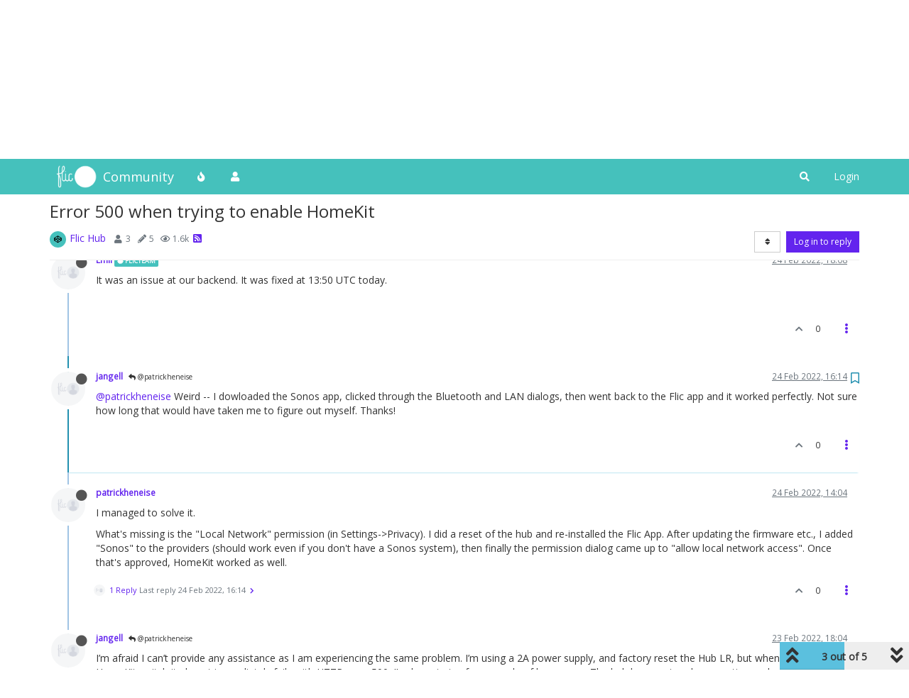

--- FILE ---
content_type: text/plain; charset=UTF-8
request_url: https://community.flic.io/socket.io/?EIO=4&transport=polling&t=PmC9DHA
body_size: 118
content:
0{"sid":"9-cRnx8SbUz0mImSSThQ","upgrades":["websocket"],"pingInterval":25000,"pingTimeout":20000,"maxPayload":1000000}

--- FILE ---
content_type: text/plain; charset=UTF-8
request_url: https://community.flic.io/socket.io/?EIO=4&transport=polling&t=PmC9DQa&sid=9-cRnx8SbUz0mImSSThQ
body_size: 32
content:
40{"sid":"BEEAFaYe6maMvcWKSThR"}